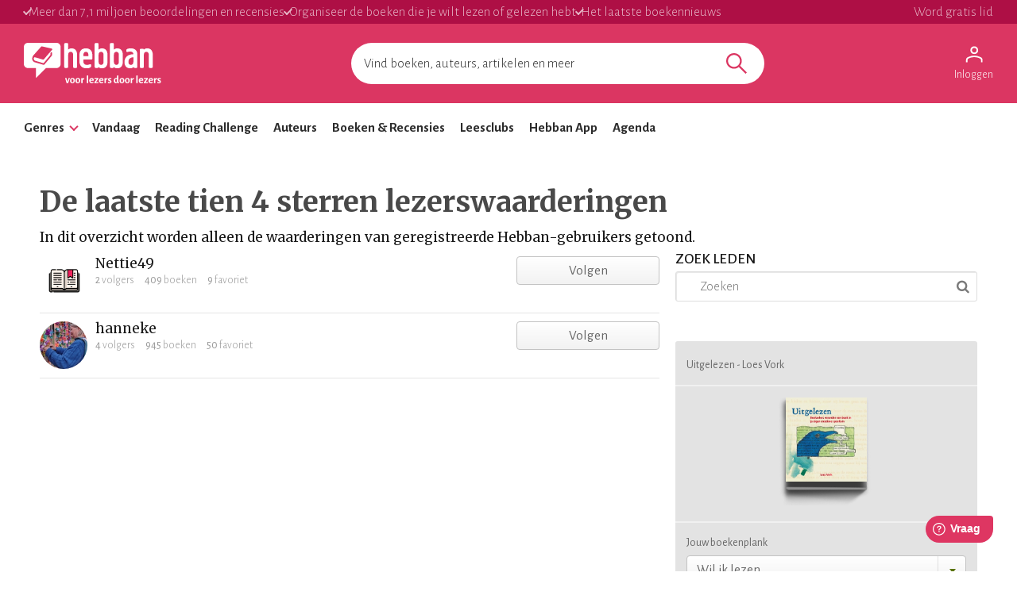

--- FILE ---
content_type: text/html; charset=utf-8
request_url: https://www.hebban.nl/User/more?filter=rating%5B%5D%3Dwork%2C399032%2C4&sort=popular&offset=0&step=20&total=1&_=1768632879621
body_size: 4223
content:
{"total":10,"html":"\t<!-- USER\/EXCERPT -->\n<div class=\"item box yf-anchor \" data-url=\"https:\/\/www.hebban.nl\/!\/Nettie49\" title=\"Nettie49\" itemscope itemtype=\"http:\/\/schema.org\/Person\">\n\t<link href=\"https:\/\/www.hebban.nl\/!\/Nettie49\" itemprop=\"url\" \/>\n\t<div class=\"row-fluid\">\n\t\t<div class=\"colspan-9\">\n\t\t\t<div class=\"cell cell-left\">\n\t\t\t\t<div class=\"img img-xs \">\n\t\t\t\t\t<a href=\"https:\/\/www.hebban.nl\/!\/Nettie49\" title=\"Nettie49\">\n\t\t\t\t\t\t<img src=\"https:\/\/static.hebban.nl\/style\/img\/avatar_preset_1.png\" class=\"circle\" alt=\"Nettie49\" itemprop=\"image\"\/>\n\t\t\t\t\t<\/a>\n\t\t\t\t<\/div>\n\t\t\t<\/div>\n\n\t\t\t<div class=\"cell\">\n\n\t\t\t\t<header>\n\t\t\t\t\t<h3 itemprop=\"name\"><a href=\"https:\/\/www.hebban.nl\/!\/Nettie49\" title=\"Nettie49\">Nettie49<\/a><\/h3>\n\t\t\t\t\t<div class=\"properties\">\n\t\t\t\t\t\t\t\t\t\t\t\t<div class=\"property\"><strong>2<\/strong> volgers<\/div>\n\t\t\t\t\t\t\t\t\t\t\t\t\t<div class=\"property\"><strong>409<\/strong> boeken<\/div>\n\t\t\t\t\t\t\t<div class=\"property\"><strong>9<\/strong> favoriet<\/div>\n\t\t\t\t\t\t\t\t\t\t\t\t\t\t\t\t\t\t\t<span class=\"property\"><\/span>\n\t\t\t\t\t\t\t\t\t\t\t<\/div>\n\t\t\t\t<\/header>\n\t\t\t\t\t\t\t<\/div>\n\t\t<\/div>\n\t\t<div class=\"colspan-3\">\n\t\t\t\t\t\t\t\t\t\t\t\t<div\n\tclass=\"yf\"\n\tdata-use=\"Follow\"\n\tdata-message=\"Leuk dat je dit wilt volgen! \"\n\tdata-id=\"294421\"\n\tdata-user=\"false\"\n\tdata-allow_own=\"false\"\n\tdata-model=\"User\"\n\tdata-author_user_id=\"false\"\n\tdata-url=\"https:\/\/www.hebban.nl\/User\/follow\/{{id}}?module={{module}}&value={{value}}\"\n>\n\t<!-- COMMON\/FOLLOW -->\n\t<a href=\"#follow\" class=\"yf-follow btn2 fill-horizontal btn-follow \" style=\"display:none\" title=\"Volgen\">Volgen<\/a>\n\t<a href=\"#unfollow\" class=\"yf-unfollow btn2 fill-horizontal btn-unfollow \" style=\"display:none\" title=\"Niet meer volgen\"><span class=\"\">Volg je<\/span><span class=\"btn-hover\">Niet volgen<span><\/a>\n<\/div>\t\t\t\t\t\t\t\n\t\t<\/div>\n\t<\/div>\n\n<\/div>\t<!-- USER\/EXCERPT -->\n<div class=\"item box yf-anchor \" data-url=\"https:\/\/www.hebban.nl\/!\/hanneke-5\" title=\"hanneke\" itemscope itemtype=\"http:\/\/schema.org\/Person\">\n\t<link href=\"https:\/\/www.hebban.nl\/!\/hanneke-5\" itemprop=\"url\" \/>\n\t<div class=\"row-fluid\">\n\t\t<div class=\"colspan-9\">\n\t\t\t<div class=\"cell cell-left\">\n\t\t\t\t<div class=\"img img-xs \">\n\t\t\t\t\t<a href=\"https:\/\/www.hebban.nl\/!\/hanneke-5\" title=\"hanneke\">\n\t\t\t\t\t\t<img src=\"https:\/\/static.hebban.nl\/files\/images\/thumb\/foto%20wenswand%20Hanneke%202.jpg\" class=\"circle\" alt=\"hanneke\" itemprop=\"image\"\/>\n\t\t\t\t\t<\/a>\n\t\t\t\t<\/div>\n\t\t\t<\/div>\n\n\t\t\t<div class=\"cell\">\n\n\t\t\t\t<header>\n\t\t\t\t\t<h3 itemprop=\"name\"><a href=\"https:\/\/www.hebban.nl\/!\/hanneke-5\" title=\"hanneke\">hanneke<\/a><\/h3>\n\t\t\t\t\t<div class=\"properties\">\n\t\t\t\t\t\t\t\t\t\t\t\t<div class=\"property\"><strong>4<\/strong> volgers<\/div>\n\t\t\t\t\t\t\t\t\t\t\t\t\t<div class=\"property\"><strong>945<\/strong> boeken<\/div>\n\t\t\t\t\t\t\t<div class=\"property\"><strong>50<\/strong> favoriet<\/div>\n\t\t\t\t\t\t\t\t\t\t\t\t\t\t\t\t\t\t\t<span class=\"property\"><\/span>\n\t\t\t\t\t\t\t\t\t\t\t<\/div>\n\t\t\t\t<\/header>\n\t\t\t\t\t\t\t<\/div>\n\t\t<\/div>\n\t\t<div class=\"colspan-3\">\n\t\t\t\t\t\t\t\t\t\t\t\t<div\n\tclass=\"yf\"\n\tdata-use=\"Follow\"\n\tdata-message=\"Leuk dat je dit wilt volgen! \"\n\tdata-id=\"129888\"\n\tdata-user=\"false\"\n\tdata-allow_own=\"false\"\n\tdata-model=\"User\"\n\tdata-author_user_id=\"false\"\n\tdata-url=\"https:\/\/www.hebban.nl\/User\/follow\/{{id}}?module={{module}}&value={{value}}\"\n>\n\t<!-- COMMON\/FOLLOW -->\n\t<a href=\"#follow\" class=\"yf-follow btn2 fill-horizontal btn-follow \" style=\"display:none\" title=\"Volgen\">Volgen<\/a>\n\t<a href=\"#unfollow\" class=\"yf-unfollow btn2 fill-horizontal btn-unfollow \" style=\"display:none\" title=\"Niet meer volgen\"><span class=\"\">Volg je<\/span><span class=\"btn-hover\">Niet volgen<span><\/a>\n<\/div>\t\t\t\t\t\t\t\n\t\t<\/div>\n\t<\/div>\n\n<\/div>"}